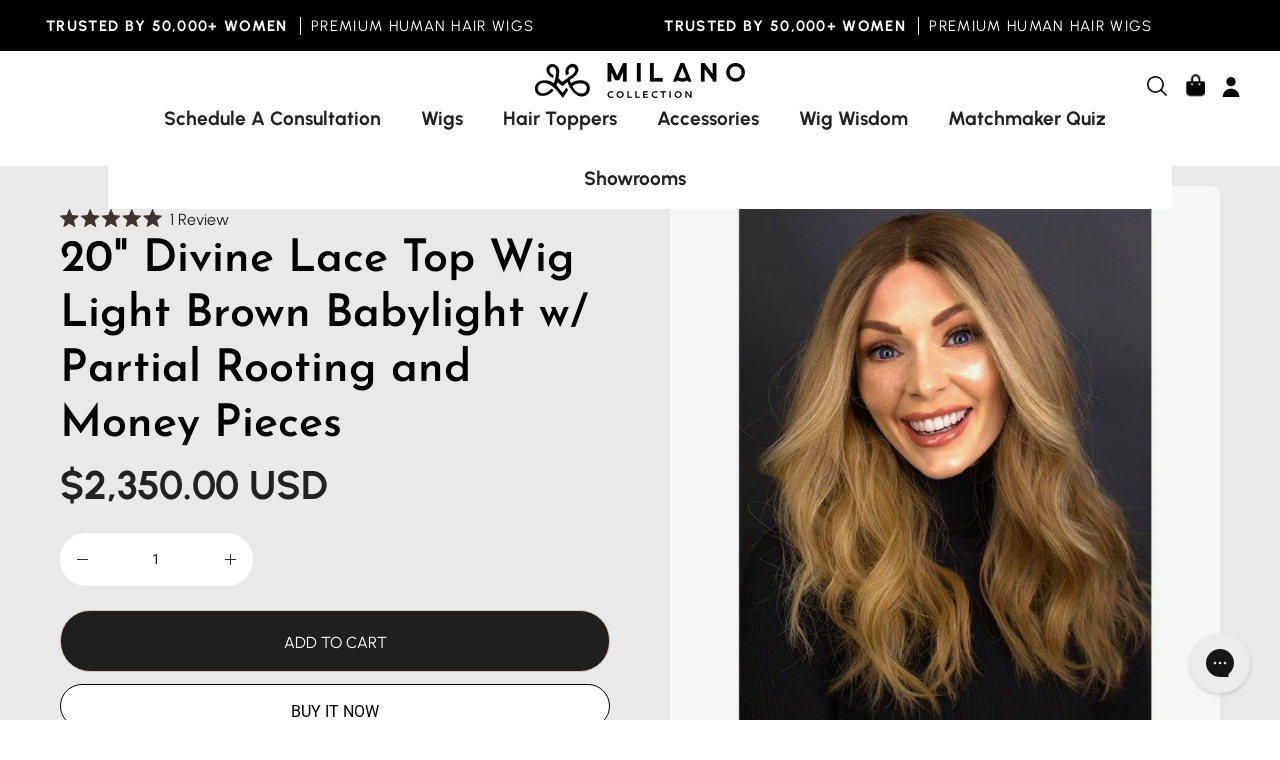

--- FILE ---
content_type: text/json
request_url: https://conf.config-security.com/model
body_size: 86
content:
{"title":"recommendation AI model (keras)","structure":"release_id=0x28:59:7a:59:6c:3e:45:5d:79:23:6c:53:40:36:72:78:5e:55:21:7a:74:79:67:5e:46:79:45:56:79;keras;36skwptwl7lqglowqiju2dekrz1rmr8ct3j6kya4n8i1ke5lalzhgoqidbqoamju44s0rgkk","weights":"../weights/28597a59.h5","biases":"../biases/28597a59.h5"}

--- FILE ---
content_type: text/plain; charset=utf-8
request_url: https://d-ipv6.mmapiws.com/ant_squire
body_size: 154
content:
milanowigs.com;019beb08-8dce-7d12-ad6e-7afc3e90ca0b:b615d968be90bbcd810d16d52a38411f7385087e

--- FILE ---
content_type: text/javascript; charset=utf-8
request_url: https://milanowigs.com/products/20-divine-lace-top-wig-light-brown-babylight-w-rooting-and-money-face-framing-highlights.js
body_size: 754
content:
{"id":7658050257066,"title":"20\" Divine Lace Top Wig Light Brown Babylight w\/ Partial Rooting and Money Pieces","handle":"20-divine-lace-top-wig-light-brown-babylight-w-rooting-and-money-face-framing-highlights","description":"\u003ch2\u003e20\" Divine Lace Top Wig Light Brown Babylight w\/ Partial Rooting and Money Pieces\u003c\/h2\u003e\n\u003cul\u003e\n\u003cli\u003e\n\u003ch3\u003eSingle Layer of Swiss lace by part and hairline to mimic a natural density.\u003c\/h3\u003e\n\u003c\/li\u003e\n\u003cli\u003e\n\u003ch3\u003eThe Swiss Lace creates a seamless transition from your forehead to the front hairline.\u003c\/h3\u003e\n\u003c\/li\u003e\n\u003cli\u003e\n\u003ch3\u003eContouring cap that molds to your head.\u003c\/h3\u003e\n\u003c\/li\u003e\n\u003cli\u003e\n\u003ch3\u003eThe Low Density hand tied areas create a natural look and fullness.\u003c\/h3\u003e\n\u003c\/li\u003e\n\u003cli\u003e\n\u003ch3\u003eThe versatile front hairline allows you to wear your hair off your face or with a fringe\/bang.\u003c\/h3\u003e\n\u003c\/li\u003e\n\u003cli\u003e\n\u003ch3\u003eOptional Ear Pieces for customers who want more coverage.\u003c\/h3\u003e\n\u003c\/li\u003e\n\u003cli\u003e\n\u003ch3\u003ePremium Quality Human hair with cuticle intact for the most natural feel.\u003c\/h3\u003e\n\u003c\/li\u003e\n\u003c\/ul\u003e","published_at":"2023-01-04T19:22:09-08:00","created_at":"2023-01-04T18:55:05-08:00","vendor":"Milano Collection Wigs","type":"Wigs","tags":["20 inch","Best Sellers","Closed Wefted","Color1_Light Brown","Color_Light Brown Babylight","Divine Collection","Divine Wig","hairtype_Premium Processed Remy Human Hair","Lace Front","Lace Part","length_20\"","Light Brown","Light Brown Babylight","Mid","Processed Hair","Processed Wigs","shop_look","Straight","Style1_Divine","Style_20\" Divine Wig","toplayer_16\"","Wefted Top","Wigs"],"price":235000,"price_min":235000,"price_max":235000,"available":true,"price_varies":false,"compare_at_price":null,"compare_at_price_min":0,"compare_at_price_max":0,"compare_at_price_varies":false,"variants":[{"id":44241419305130,"title":"Default Title","option1":"Default Title","option2":null,"option3":null,"sku":"210000036763","requires_shipping":true,"taxable":true,"featured_image":null,"available":true,"name":"20\" Divine Lace Top Wig Light Brown Babylight w\/ Partial Rooting and Money Pieces","public_title":null,"options":["Default Title"],"price":235000,"weight":907,"compare_at_price":null,"inventory_management":"shopify","barcode":null,"quantity_rule":{"min":1,"max":null,"increment":1},"quantity_price_breaks":[],"requires_selling_plan":false,"selling_plan_allocations":[]}],"images":["\/\/cdn.shopify.com\/s\/files\/1\/0567\/2920\/6954\/products\/b010423-p4-1.jpg?v=1741424361","\/\/cdn.shopify.com\/s\/files\/1\/0567\/2920\/6954\/products\/b010423-p4-2.jpg?v=1741424361","\/\/cdn.shopify.com\/s\/files\/1\/0567\/2920\/6954\/products\/b010423-p4-3.jpg?v=1741424361"],"featured_image":"\/\/cdn.shopify.com\/s\/files\/1\/0567\/2920\/6954\/products\/b010423-p4-1.jpg?v=1741424361","options":[{"name":"Title","position":1,"values":["Default Title"]}],"url":"\/products\/20-divine-lace-top-wig-light-brown-babylight-w-rooting-and-money-face-framing-highlights","media":[{"alt":"20\" Divine Lace Top Wig Light Brown Babylight w\/ Rooting and Money Face Framing Highlights","id":28137955917994,"position":1,"preview_image":{"aspect_ratio":1.0,"height":900,"width":900,"src":"https:\/\/cdn.shopify.com\/s\/files\/1\/0567\/2920\/6954\/products\/b010423-p4-1.jpg?v=1741424361"},"aspect_ratio":1.0,"height":900,"media_type":"image","src":"https:\/\/cdn.shopify.com\/s\/files\/1\/0567\/2920\/6954\/products\/b010423-p4-1.jpg?v=1741424361","width":900},{"alt":"20\" Divine Lace Top Wig Light Brown Babylight w\/ Rooting and Money Face Framing Highlights","id":28137955950762,"position":2,"preview_image":{"aspect_ratio":1.0,"height":900,"width":900,"src":"https:\/\/cdn.shopify.com\/s\/files\/1\/0567\/2920\/6954\/products\/b010423-p4-2.jpg?v=1741424361"},"aspect_ratio":1.0,"height":900,"media_type":"image","src":"https:\/\/cdn.shopify.com\/s\/files\/1\/0567\/2920\/6954\/products\/b010423-p4-2.jpg?v=1741424361","width":900},{"alt":"20\" Divine Lace Top Wig Light Brown Babylight w\/ Rooting and Money Face Framing Highlights","id":28137955983530,"position":3,"preview_image":{"aspect_ratio":1.0,"height":900,"width":900,"src":"https:\/\/cdn.shopify.com\/s\/files\/1\/0567\/2920\/6954\/products\/b010423-p4-3.jpg?v=1741424361"},"aspect_ratio":1.0,"height":900,"media_type":"image","src":"https:\/\/cdn.shopify.com\/s\/files\/1\/0567\/2920\/6954\/products\/b010423-p4-3.jpg?v=1741424361","width":900}],"requires_selling_plan":false,"selling_plan_groups":[]}